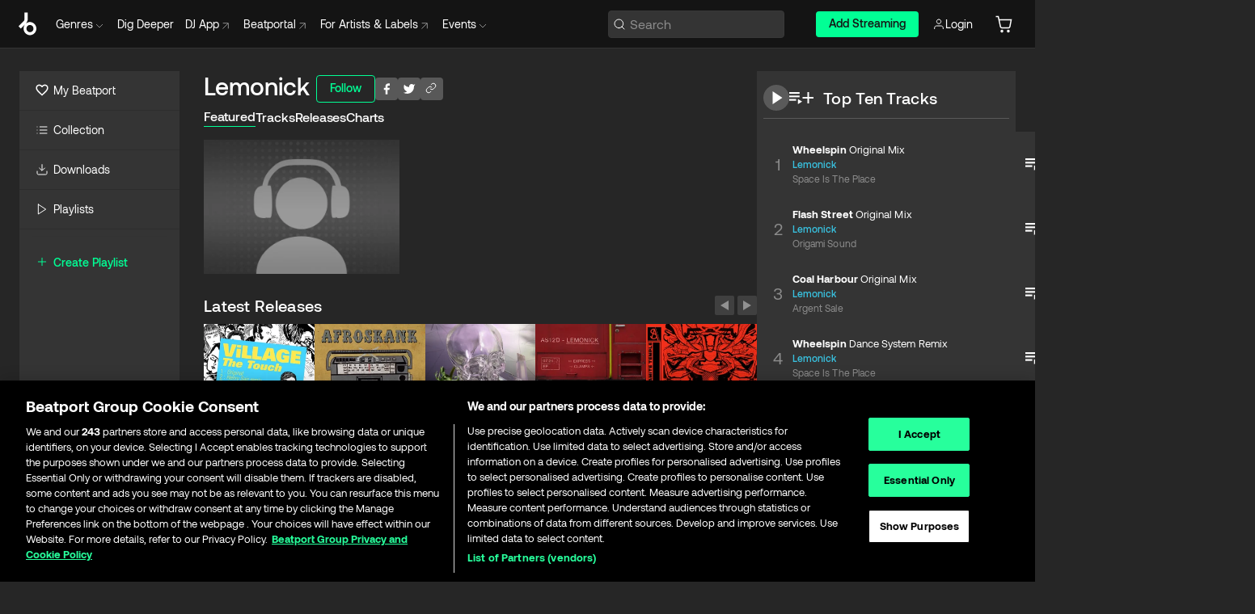

--- FILE ---
content_type: application/javascript; charset=UTF-8
request_url: https://www.beatport.com/_next/static/chunks/7642-7da32f6e1a38c097.js
body_size: 3659
content:
try{let e="undefined"!=typeof window?window:"undefined"!=typeof global?global:"undefined"!=typeof globalThis?globalThis:"undefined"!=typeof self?self:{},i=(new e.Error).stack;i&&(e._sentryDebugIds=e._sentryDebugIds||{},e._sentryDebugIds[i]="65e3c7ff-d8d2-4bb9-95ff-191ad216c9aa",e._sentryDebugIdIdentifier="sentry-dbid-65e3c7ff-d8d2-4bb9-95ff-191ad216c9aa")}catch(e){}"use strict";(self.webpackChunk_N_E=self.webpackChunk_N_E||[]).push([[7642],{22871:(e,i,t)=>{t.d(i,{I:()=>U});var a=t(37876),o=t(15835),n=t(68290),s=t(47818),r=t(44562),d=t(48128),l=t(65189),c=t(78986),p=t(69065),h=t(12055),m=t(23432),x=t(43278),y=t(5372),f=t(48230),g=t.n(f);t(14232);var u=t(77232);let w=u.Ay.div.withConfig({displayName:"ReleaseCard.style__CardLink",componentId:"sc-32484474-0"})(["font-family:",";font-style:normal;font-weight:400;font-size:12px;line-height:16px;height:16px;overflow:hidden;color:",";a:hover{text-decoration:underline;cursor:pointer;}"],e=>e.theme.fonts.aeonik,e=>e.theme.colors.neutrals.primary.graytext),v=u.Ay.span.withConfig({displayName:"ReleaseCard.style__CropLink",componentId:"sc-32484474-1"})(["display:block;width:100%;height:20px;overflow:hidden;"]),C=u.Ay.div.withConfig({displayName:"ReleaseCard.style__ReleaseNameWrapper",componentId:"sc-32484474-2"})(["display:flex;max-width:max-content;align-items:flex-end;overflow:hidden;"]),b=u.Ay.span.withConfig({displayName:"ReleaseCard.style__ReleaseName",componentId:"sc-32484474-3"})(["font-family:",";font-style:normal;font-weight:500;font-size:",";line-height:20px;letter-spacing:-0.0025em;overflow:hidden;color:",";&:hover{text-decoration:underline;cursor:pointer;}"],e=>e.theme.fonts.aeonik,e=>e.theme.fontSizes.sm,e=>e.theme.colors.neutrals.primary.white),j=u.Ay.div.withConfig({displayName:"ReleaseCard.style__Meta",componentId:"sc-32484474-4"})(["display:flex;flex-direction:column;align-items:flex-start;justify-content:flex-start;width:100%;transition:top 0.2s ease-in-out;padding:8px;gap:4px;"]),_=u.Ay.div.withConfig({displayName:"ReleaseCard.style__Actions",componentId:"sc-32484474-5"})(["width:100%;height:70px;display:flex;flex-direction:row;align-items:center;justify-content:center;flex-wrap:wrap;gap:0.75rem;padding:8px;@media ","{height:24px;justify-content:space-between;gap:4px;padding:0 0 0 4px;flex-wrap:nowrap;&:last-child{span{border-radius:0 !important;}span.price{padding-inline:0;width:4rem;}span.arrow{width:1.5rem;}}}"],e=>e.theme.device.lg),k=u.Ay.div.withConfig({displayName:"ReleaseCard.style__ActionsControls",componentId:"sc-32484474-6"})(["display:flex;> :first-child{padding:0.25rem;+ *{padding:0.3125rem;}}"]),A=u.Ay.div.withConfig({displayName:"ReleaseCard.style__CardActions",componentId:"sc-32484474-7"})(["display:flex;align-items:center;justify-content:center;position:absolute;width:100%;height:125px;top:150%;transition:top 0.2s ease-in-out;overflow:hidden;background:",";color:",";@media ","{height:24px;background:#696969;visibility:hidden;opacity:0;transition:opacity 0.2s ease-in-out;}"],e=>e.theme.colors.neutrals.primary[600],e=>e.theme.colors.neutrals.primary.white,e=>e.theme.device.lg),I=u.Ay.a.withConfig({displayName:"ReleaseCard.style__CardButton",componentId:"sc-32484474-8"})(["cursor:pointer;padding:0 16px;background:",";cursor:pointer;"],e=>e.theme.colors.neutrals.primary[600]),N=u.Ay.div.withConfig({displayName:"ReleaseCard.style__CardControls",componentId:"sc-32484474-9"})(["width:100%;display:flex;flex-direction:row;align-items:center;justify-content:center;gap:8px;background:",";border-top:1px solid ",";z-index:1;@media ","{display:none;}"],e=>e.theme.colors.neutrals.primary[600],e=>e.theme.colors.neutrals.primary[800],e=>e.theme.device.lg),R=u.Ay.div.withConfig({displayName:"ReleaseCard.style__Badges",componentId:"sc-32484474-10"})(["position:absolute;top:0;right:0;z-index:1;display:flex;flex-direction:column;font-family:",";font-style:normal;font-weight:700;font-size:11px;line-height:16px;color:black;width:100px;div{padding:0 8px;}div.hype{background:",";}div.exclusive{background:",";}div.preorder{background:",";}"],e=>e.theme.fonts.aeonik,e=>e.theme.colors.blue[500].accent,e=>e.theme.colors.green[300].accent,e=>e.theme.colors.yellow[300].accent),z=u.Ay.div.withConfig({displayName:"ReleaseCard.style__ImageWrapper",componentId:"sc-32484474-11"})(["display:block;position:relative;"]),D=u.Ay.div.withConfig({displayName:"ReleaseCard.style__Wrapper",componentId:"sc-32484474-12"})(["position:relative;overflow:hidden;width:100%;display:flex;flex-direction:column;background:",";&.actions ","{top:calc(100% - 50px);visibility:visible;opacity:1;}@media ","{max-width:17.8125rem;","{top:unset;bottom:0;}&:hover{","{visibility:visible;opacity:1;}}}@media ","{max-width:14.15rem;}"],e=>e.theme.colors.neutrals.primary[600],A,e=>e.theme.device.lg,A,A,e=>e.theme.device.xxl),L=p.sL.image.width,W=p.sL.image.height,M=p.sL.href,U=e=>{var i;let{index:t,release:p,overrideImage:f,className:u,location:U,dataTestId:B,handleReleaseClick:E,itemControlsOpen:G,setItemControlsOpen:q}=e,{t:O}=(0,y.Bd)("translation"),S="".concat(O("Exclusive")),F="".concat(O("PreOrder")),T=(0,m.U)({query:x.jO.lg}),H=G===p.id;return(0,a.jsxs)(D,{className:(0,h.xF)(H?"actions":void 0,u),"data-testid":B,children:[(0,a.jsxs)(z,{children:[(p.exclusive||p.pre_order||p.is_hype)&&(0,a.jsxs)(R,{children:[p.exclusive&&(0,a.jsx)("div",{className:"exclusive",children:S.toUpperCase()}),p.pre_order&&(0,a.jsx)("div",{className:"preorder",children:F.toUpperCase()}),p.is_hype&&(0,a.jsx)("div",{className:"hype",children:"HYPE"})]}),(0,a.jsx)(g(),{href:"/release/".concat(null==p?void 0:p.slug,"/").concat(null==p?void 0:p.id),prefetch:!1,title:null==p?void 0:p.name,className:"artwork",onClick:()=>E&&E(p,t),children:(0,a.jsx)(n.A,{src:f||(null==p||null==(i=p.image)?void 0:i.uri)||"",alt:null==p?void 0:p.name,width:L,height:W,fallbackSrc:M,blurDataURL:M,placeholder:"blur",style:{width:"100%",height:"auto"}})}),(0,a.jsx)(A,{children:(0,a.jsxs)(_,{children:[(0,a.jsxs)(k,{children:[T&&(0,a.jsx)(d.jG,{releaseId:p.id}),(0,a.jsx)(d.j,{releaseId:p.id})]}),(0,a.jsx)(d.pj,{location:U,release:p})]})})]}),(0,a.jsxs)(j,{children:[(0,a.jsxs)(C,{children:[(0,a.jsx)(g(),{href:"/release/".concat(null==p?void 0:p.slug,"/").concat(null==p?void 0:p.id),prefetch:!1,onClick:()=>E&&E(p,t),style:{minWidth:0,flexGrow:1},children:(0,a.jsx)(v,{title:null==p?void 0:p.name,className:"artwork",children:(0,a.jsx)(o.A,{children:(0,a.jsx)(b,{children:null==p?void 0:p.name})})})}),p.is_explicit&&(0,a.jsx)(s.gb,{})]}),p.artists&&p.artists.length>0&&(0,a.jsx)(w,{children:(0,a.jsx)(o.A,{children:(0,l.w)(p.artists,{location:U})})}),p.label&&(0,a.jsx)(w,{children:(0,a.jsx)(c.A,{label:p.label,location:U,withMarquee:!0,shouldMarqueeWrap:!1,children:(0,a.jsx)(v,{title:p.label.name,children:p.label.name})})})]}),(0,a.jsxs)(N,{children:[(0,a.jsx)(I,{children:(0,a.jsx)(d.jG,{releaseId:p.id})}),(0,a.jsx)(I,{onClick:()=>null==q?void 0:q(()=>H?void 0:p.id),children:(0,a.jsx)(r.r,{id:"dots",width:"32",height:"32"})})]})]})}},68106:(e,i,t)=>{t.d(i,{d:()=>U});var a=t(37876),o=t(15835),n=t(68290),s=t(44562),r=t(48128),d=t(23531),l=t(69065),c=t(57760),p=t(12055),h=t(80807),m=t(5372),x=t(48230),y=t.n(x),f=t(14232),g=t(77232);let u=g.Ay.div.withConfig({displayName:"ChartCard.style__Actions",componentId:"sc-4819fae-0"})(["width:100%;height:70px;display:flex;flex-direction:row;align-items:center;justify-content:center;flex-wrap:wrap;gap:0.75rem;padding:8px;@media ","{height:24px;justify-content:space-between;padding:0 0 0 4px;flex-wrap:nowrap;&.no-price{justify-content:center;gap:16px;}&.price{&:last-child{span{border-radius:0;}span.price{padding-inline:0;width:4rem;}span.arrow{width:1.5rem;}}}}"],e=>e.theme.device.lg),w=g.Ay.div.withConfig({displayName:"ChartCard.style__ActionsControls",componentId:"sc-4819fae-1"})(["display:flex;> :first-child{padding:0.25rem;+ *{padding:0.3125rem;}}"]),v=g.Ay.div.withConfig({displayName:"ChartCard.style__CardActions",componentId:"sc-4819fae-2"})(["display:flex;align-items:center;justify-content:center;position:absolute;width:100%;height:125px;top:100%;transition:top 0.2s ease-in-out;overflow:hidden;background:",";color:",";@media ","{height:24px;background:#696969;visibility:hidden;opacity:0;}"],e=>e.theme.colors.neutrals.primary[600],e=>e.theme.colors.neutrals.primary.white,e=>e.theme.device.lg),C=g.Ay.a.withConfig({displayName:"ChartCard.style__CardButton",componentId:"sc-4819fae-3"})(["cursor:pointer;padding:0 16px;background:",";"],e=>e.theme.colors.neutrals.primary[600]),b=g.Ay.div.withConfig({displayName:"ChartCard.style__CardControls",componentId:"sc-4819fae-4"})(["width:100%;display:flex;flex-direction:row;align-items:center;justify-content:center;gap:8px;background:",";border-top:1px solid ",";z-index:1;@media ","{display:none;}"],e=>e.theme.colors.neutrals.primary[600],e=>e.theme.colors.neutrals.primary[800],e=>e.theme.device.lg),j=g.Ay.button.withConfig({displayName:"ChartCard.style__DeleteButton",componentId:"sc-4819fae-5"})(["cursor:pointer;z-index:1;background:",";position:absolute;width:32px;height:32px;right:16px;top:16px;border-radius:50%;> svg{margin:0 auto;}"],e=>e.theme.colors.neutrals.primary[600]),_=g.Ay.span.withConfig({displayName:"ChartCard.style__Title",componentId:"sc-4819fae-6"})(["font-family:",";font-style:normal;font-weight:700;font-size:14px;line-height:20px;height:20px;letter-spacing:-0.006em;position:absolute;bottom:35px;padding:8px;white-space:nowrap;overflow-x:clip;text-overflow:ellipsis;max-width:100%;transition:bottom 0.2s ease-in-out;z-index:1;"],e=>e.theme.fonts.aeonik),k=g.Ay.span.withConfig({displayName:"ChartCard.style__Name",componentId:"sc-4819fae-7"})(["font-family:",";font-style:normal;font-weight:700;font-size:13px;line-height:20px;height:20px;position:absolute;bottom:14px;padding:8px;white-space:nowrap;transition:bottom 0.2s ease-in-out;z-index:1;"],e=>e.theme.fonts.aeonik),A=g.Ay.div.withConfig({displayName:"ChartCard.style__Overlay",componentId:"sc-4819fae-8"})(["position:absolute;height:100%;width:100%;background:linear-gradient(0deg,#000 0,transparent 50%);z-index:1;bottom:0px;transition:bottom 0.2s ease-in-out;"]),I=g.Ay.div.withConfig({displayName:"ChartCard.style__ImageWrapper",componentId:"sc-4819fae-9"})(["@supports not(aspect-ratio){padding-top:100%;height:0;position:relative;overflow:hidden;}img{width:100%;object-fit:cover;height:auto;aspect-ratio:1/1;@supports not(aspect-ratio){position:absolute;transform:translate(-50%,-50%);left:50%;top:50%;width:auto;max-width:100%;height:100%;}}"]),N=g.Ay.div.withConfig({displayName:"ChartCard.style__Meta",componentId:"sc-4819fae-10"})(["width:100%;overflow:hidden;position:relative;"]),R=g.Ay.div.withConfig({displayName:"ChartCard.style__Wrapper",componentId:"sc-4819fae-11"})(["width:100%;max-width:17.8125rem;display:flex;flex-direction:column;&.actions{","{top:calc(100% - 120px);z-index:2;}}&.hide-artist{","{bottom:0px;}}&:not(.show-actions){","{display:none;}}@media ","{","{top:0;z-index:2;top:100%;visibility:visible;opacity:1;}&.show-actions:hover{","{top:calc(100% - 24px);visibility:visible;opacity:1;}","{bottom:60px;}","{bottom:40px;}","{bottom:24px;}}&.hide-artist:hover{","{bottom:24px;}}}@media ","{max-width:14.15rem;}"],v,_,b,e=>e.theme.device.lg,v,v,_,k,A,_,e=>e.theme.device.xxl);var z=t(23432),D=t(43278);let L=l.Lj.image.width,W=l.Lj.image.height,M=l.Lj.href,U=e=>{var i,t,l;let{chart:x,showTitle:g=!0,showArtistName:U=!0,isDjChart:B=!1,dataTestId:E,location:G,itemControlsOpen:q,setItemControlsOpen:O}=e,{t:S}=(0,m.Bd)("translation"),{isPublished:F}=(0,f.useContext)(c.ZD),{deleteChart:T,showConfirmationModal:H,setShowConfirmationModal:P}=(0,h.h)(),Z=(0,z.U)({query:D.jO.lg}),Y=q===x.id;return(0,a.jsxs)(R,{"data-testid":E,className:(0,p.xF)(Y?"actions":void 0,U?"show-artist":"hide-artist",F?"show-actions":void 0),children:[(0,a.jsxs)(N,{children:[(0,a.jsxs)(y(),{href:B&&!F?"/dj/charts/".concat(x.id,"/edit"):"/chart/".concat(x.slug,"/").concat(x.id),prefetch:!1,title:x.name,className:"artwork",children:[(0,a.jsx)(A,{}),g&&(0,a.jsx)(_,{children:(0,a.jsx)(o.A,{shouldWrap:!1,children:x.name})}),U&&(0,a.jsx)(k,{children:(0,a.jsx)(o.A,{shouldWrap:!1,children:(null==(i=x.artist)?void 0:i.name)||(null==(t=x.person)?void 0:t.owner_name)||""})}),(0,a.jsx)(I,{children:(0,a.jsx)(n.A,{src:null==(l=x.image)?void 0:l.uri,alt:x.name,width:L,height:W,fallbackSrc:M,blurDataURL:M,placeholder:"blur"})})]}),F?(0,a.jsx)(v,{children:(0,a.jsxs)(u,{className:x.price?"price":"no-price",children:[(0,a.jsxs)(w,{children:[Z&&(0,a.jsx)(r.jG,{chartId:x.id}),(0,a.jsx)(r.j,{chartId:x.id})]}),x.price&&(0,a.jsx)(r.pj,{chart:x,location:G})]})}):(0,a.jsxs)(a.Fragment,{children:[(0,a.jsx)(j,{onClick:()=>{P(!0)},children:(0,a.jsx)(s.r,{id:"delete","data-testid":"delete-icon"})}),(0,a.jsx)(d.A,{show:H,header:S("Charts.MyDjCharts.Modal.DeleteHeader"),confirmation:S("Charts.MyDjCharts.Modal.DeleteConfirm"),onClose:()=>P(!1),onDelete:()=>T(x.id)})]})]}),(0,a.jsxs)(b,{children:[(0,a.jsx)(r.jG,{chartId:x.id}),(0,a.jsx)(C,{onClick:()=>null==O?void 0:O(()=>Y?void 0:x.id),children:(0,a.jsx)(s.r,{id:"dots",width:"32",height:"32"})})]})]})}},80807:(e,i,t)=>{t.d(i,{h:()=>l});var a=t(67483),o=t(57760),n=t(71551),s=t(7565),r=t(89099),d=t(14232);let l=()=>{let[e,i]=(0,d.useState)(!1),{setChartsLoading:t}=(0,d.useContext)(o.ZD),{getAccessToken:l}=(0,n.Lg)(),c=l(),p=(0,r.useRouter)();return{deleteChart:async e=>{let o=await (0,s.Rw)({id:e},c);i(!1),o.success?(t(!0),"/dj/charts/"!==p.pathname&&p.push("/dj/charts/")):(0,a.u)({type:"error",message:"Unable to delete Chart"})},showConfirmationModal:e,setShowConfirmationModal:i}}}}]);
//# sourceMappingURL=7642-7da32f6e1a38c097.js.map